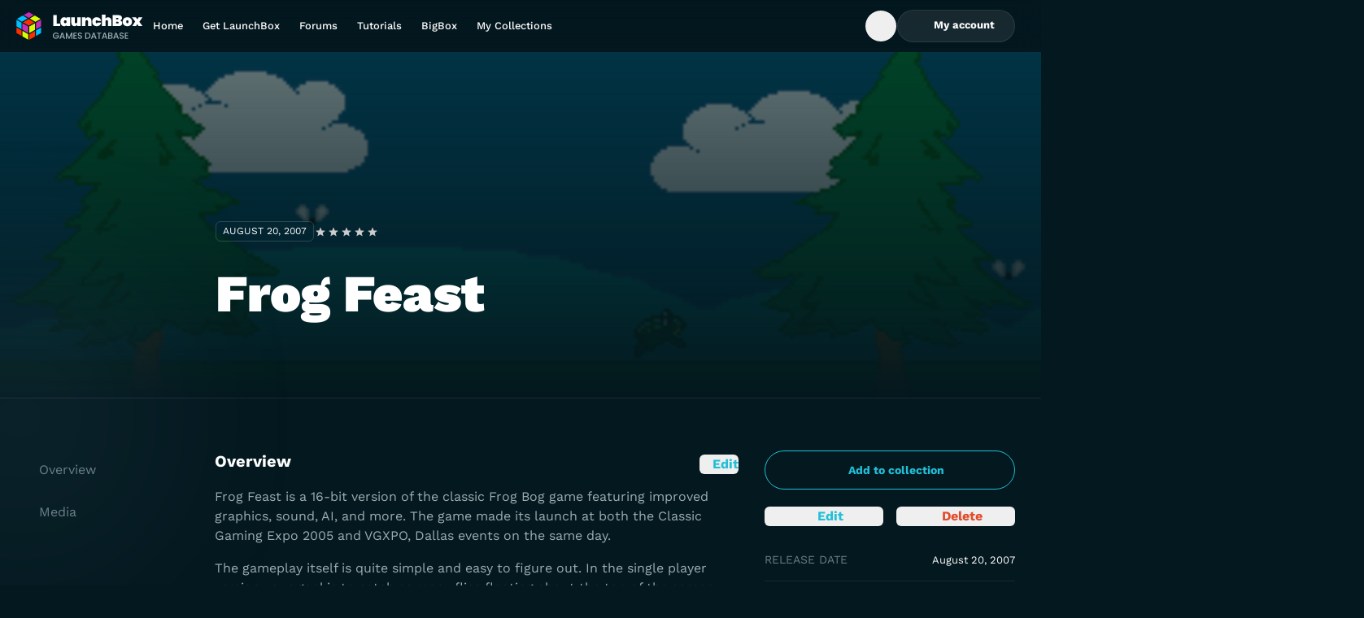

--- FILE ---
content_type: text/html;charset=utf-8
request_url: https://gamesdb.launchbox-app.com/games/details/106795
body_size: 10062
content:
<!DOCTYPE html><html><head><meta charset="utf-8"><meta name="viewport" content="width=device-width, initial-scale=1"><title>Frog Feast - LaunchBox Games Database</title><style>.banner{background:#04181f;border-bottom:0;height:70px;position:relative;width:100%}@media screen and (min-width:768px){.banner{height:68px}}.banner img{height:100%;-o-object-fit:contain;object-fit:contain;-o-object-position:center;object-position:center;width:100%}.banner-link{display:flex;height:100%;justify-content:center;position:relative;width:100%;z-index:1}</style><style>.DropdownMenuContent{max-height:var(--radix-dropdown-menu-content-available-height);width:var(--radix-dropdown-menu-trigger-width)}</style><style>.description[data-v-52ccba5a]{bottom:2.5rem;left:50%;position:absolute;--tw-translate-x:-50%;text-wrap:nowrap;transform:translate(var(--tw-translate-x),var(--tw-translate-y)) rotate(var(--tw-rotate)) skew(var(--tw-skew-x)) skewY(var(--tw-skew-y)) scaleX(var(--tw-scale-x)) scaleY(var(--tw-scale-y));--tw-text-opacity:1;color:rgb(255 255 255/var(--tw-text-opacity,1))}</style><link rel="stylesheet" href="/_nuxt/entry.BOv0KKK2.css" crossorigin><link rel="stylesheet" href="/_nuxt/lb-icon-button.YQUsdUX9.css" crossorigin><link href="https://www.googletagmanager.com/gtm.js?id=G-VXPEGZZ91W" rel="preload" crossorigin="anonymous" referrerpolicy="no-referrer" fetchpriority="low" as="script"><link href="https://connect.facebook.net/en_US/fbevents.js" rel="preload" referrerpolicy="no-referrer" fetchpriority="low" as="script"><link rel="modulepreload" as="script" crossorigin href="/_nuxt/BYklo99b.js"><link rel="modulepreload" as="script" crossorigin href="/_nuxt/U4o3A9e3.js"><link rel="modulepreload" as="script" crossorigin href="/_nuxt/1zc0iOz5.js"><link rel="modulepreload" as="script" crossorigin href="/_nuxt/BuwJNsh_.js"><link rel="modulepreload" as="script" crossorigin href="/_nuxt/DlAUqK2U.js"><link rel="modulepreload" as="script" crossorigin href="/_nuxt/jQ1S11nW.js"><link rel="modulepreload" as="script" crossorigin href="/_nuxt/UHshv8PJ.js"><link rel="preload" as="fetch" fetchpriority="low" crossorigin="anonymous" href="/_nuxt/builds/meta/eb646e18-cd31-4950-a95b-a8ee7f1fdf8d.json"><link rel="icon" sizes="32x32" href="/favicon.ico"><link rel="icon" type="image/svg+xml" href="/favicon.svg"><link rel="manifest" href="/manifest.webmanifest"><meta name="description" content="Frog Feast is a 16-bit version of the classic Frog Bog game featuring improved graphics, sound, AI, and more. The game made its launch at both the Classic Gaming Expo 2005 and VGXPO, Dallas events on the same day.

The gameplay itself is quite simple and easy to figure out. In the single player version your goal is to catch as many flies floating about the top of the screen within the time allowed and to beat the AI's frogs score. In the 2-player version, you do the same but go head-2-head against another player which makes snagging those flies at the last minute, just before your competitor does, a real treat."><script type="module" src="/_nuxt/BYklo99b.js" crossorigin></script></head><body><div id="__nuxt"><!--[--><div></div><div class="grid min-h-screen grid-rows-[auto_1fr_auto] font-display"><!----><header class="sticky left-0 top-0 z-10 flex h-16 w-screen bg-gradient-to-b from-gray-900/5 to-gray-900/0 pr-4 backdrop-blur-md"><div class="container my-auto flex items-center gap-14"><a href="https://gamesdb.launchbox-app.com" rel="noopener noreferrer" class="shrink-0"><img src="/img/logo.svg" alt="LaunchBox Logo" class="w-40"><span class="sr-only"> Back to Home Page </span></a><nav class="lg:block hidden xl:block"><ul class="flex gap-1"><!--[--><li><a href="https://gamesdb.launchbox-app.com" rel="noopener noreferrer" class="block text-nowrap px-3 py-2.5 text-body-sm font-medium leading-tight text-white outline-none hover:text-white/85 xl:px-5">Home</a></li><li><a href="https://www.launchbox-app.com/" rel="noopener noreferrer" class="block text-nowrap px-3 py-2.5 text-body-sm font-medium leading-tight text-white outline-none hover:text-white/85 xl:px-5">Get LaunchBox</a></li><li><a href="https://forums.launchbox-app.com/" rel="noopener noreferrer" class="block text-nowrap px-3 py-2.5 text-body-sm font-medium leading-tight text-white outline-none hover:text-white/85 xl:px-5">Forums</a></li><li><a href="https://www.youtube.com/playlist?list=PL6Hue8Zv6zv6JFZ8zZJfZK3v4dGZ3Zw8E" rel="noopener noreferrer" class="block text-nowrap px-3 py-2.5 text-body-sm font-medium leading-tight text-white outline-none hover:text-white/85 xl:px-5">Tutorials</a></li><li><a href="https://www.launchbox-app.com/big-box" rel="noopener noreferrer" class="block text-nowrap px-3 py-2.5 text-body-sm font-medium leading-tight text-white outline-none hover:text-white/85 xl:px-5">BigBox</a></li><li><a href="https://gamesdb.launchbox-app.com/collection/manage" rel="noopener noreferrer" class="block text-nowrap px-3 py-2.5 text-body-sm font-medium leading-tight text-white outline-none hover:text-white/85 xl:px-5">My Collections</a></li><!--]--></ul></nav><div class="ml-auto inline-flex items-center gap-4"><!--[--><!--[--><form class="relative h-10 overflow-hidden transition-all w-10" type="button" aria-haspopup="dialog" aria-expanded="false" aria-controls data-state="closed"><div class="flex size-full items-center rounded-3xl border transition-colors focus-within:border-cyan-900 focus-within:bg-white/16 border-transparent"><button type="button" class="inline-flex h-full w-10 items-center justify-center rounded-full text-white outline-none transition-colors enabled:hover:bg-white/20 enabled:focus-visible:bg-white/10 enabled:active:bg-white/25"><span class="inline-flex size-4 items-center justify-center"><svg xmlns="http://www.w3.org/2000/svg" fill="none" viewBox="0 0 16 16" class="accent-current" aria-hidden="true"><path fill="currentColor" fill-rule="evenodd" d="M7.333 2a5.333 5.333 0 1 0 3.27 9.547l2.259 2.258a.667.667 0 1 0 .943-.943l-2.258-2.258A5.333 5.333 0 0 0 7.334 2Zm-4 5.333a4 4 0 1 1 8 0 4 4 0 0 1-8 0Z" clip-rule="evenodd"></path></svg></span><span class="sr-only"> Open Search Box </span></button><input type="text" class="h-full flex-1 border-none bg-transparent font-display text-body-md text-white outline-none hidden" value><!----></div></form><!----><!--]--><!--]--><span class="[&amp;&gt;*]:active:pointer-events-none"><!--[--><!--[--><!--[--><!--[--><div id="radix-vue-dropdown-menu-trigger-v-0-0" aria-haspopup="menu" aria-expanded="false" data-state="closed"><!--[--><!--[--><button target="_blank" external="false" class="focus-visible:focus-offset-outline inline-flex items-center justify-center gap-2 text-nowrap disabled:cursor-no-drop border border-white/08 bg-white/08 text-white enabled:hover:border-white/16 enabled:hover:bg-white/16 enabled:active:border-white/24 enabled:active:bg-white/24 disabled:border-white/08 disabled:bg-white/08 disabled:text-white/24 h-10 rounded-full px-6 text-button-sm hidden xl:inline lg:inline"><!--[--><!--[--><!--[--><!--[--><span class="inline-flex size-4 items-center justify-center" data-state="closed" data-grace-area-trigger><svg xmlns="http://www.w3.org/2000/svg" fill="none" viewBox="0 0 16 16" class="accent-current" aria-hidden="true"><path fill="currentColor" fill-rule="evenodd" d="M8 2a3.362 3.362 0 0 0-3.366 3.358A3.362 3.362 0 0 0 8 8.715a3.362 3.362 0 0 0 3.366-3.357A3.362 3.362 0 0 0 8 2ZM6.034 5.358c0-1.084.88-1.962 1.966-1.962 1.086 0 1.966.878 1.966 1.962 0 1.083-.88 1.961-1.966 1.961a1.964 1.964 0 0 1-1.966-1.961Z" clip-rule="evenodd"></path><path fill="currentColor" d="M8 9.647c-1.315 0-2.61.315-3.682.913-1.071.598-1.894 1.464-2.275 2.501a.7.7 0 0 0 1.314.481c.243-.66.8-1.292 1.644-1.763.844-.471 1.899-.736 2.999-.736s2.155.265 2.999.736c.845.471 1.401 1.103 1.644 1.763a.7.7 0 0 0 1.314-.48c-.381-1.038-1.204-1.904-2.275-2.502-1.073-.598-2.367-.913-3.682-.913Z"></path></svg></span><span class="font-display font-bold"><!--[--> My account <!--]--></span><!----><!--]--><!----><!--]--><!--]--><!--]--></button><button type="button" class="size-10 bg-white/10 text-white enabled:hover:bg-white/20 enabled:focus-visible:bg-white/10 enabled:active:bg-white/25 focus-visible:focus-outline inline-flex shrink-0 items-center justify-center rounded-xl outline-none disabled:bg-white/5 disabled:text-dark-400 inline xl:hidden lg:hidden"><span class="inline-flex size-4 items-center justify-center"><svg xmlns="http://www.w3.org/2000/svg" fill="none" viewBox="0 0 16 16" class="accent-current" aria-hidden="true"><path fill="currentColor" fill-rule="evenodd" d="M8 2a3.362 3.362 0 0 0-3.366 3.358A3.362 3.362 0 0 0 8 8.715a3.362 3.362 0 0 0 3.366-3.357A3.362 3.362 0 0 0 8 2ZM6.034 5.358c0-1.084.88-1.962 1.966-1.962 1.086 0 1.966.878 1.966 1.962 0 1.083-.88 1.961-1.966 1.961a1.964 1.964 0 0 1-1.966-1.961Z" clip-rule="evenodd"></path><path fill="currentColor" d="M8 9.647c-1.315 0-2.61.315-3.682.913-1.071.598-1.894 1.464-2.275 2.501a.7.7 0 0 0 1.314.481c.243-.66.8-1.292 1.644-1.763.844-.471 1.899-.736 2.999-.736s2.155.265 2.999.736c.845.471 1.401 1.103 1.644 1.763a.7.7 0 0 0 1.314-.48c-.381-1.038-1.204-1.904-2.275-2.502-1.073-.598-2.367-.913-3.682-.913Z"></path></svg></span><span class="sr-only">Toggle My Account menu</span></button><!--]--><!--]--></div><!----><!--]--><!--]--><!--]--><!--]--></span><button type="button" class="size-10 bg-white/10 text-white enabled:hover:bg-white/20 enabled:focus-visible:bg-white/10 enabled:active:bg-white/25 focus-visible:focus-outline inline-flex shrink-0 items-center justify-center rounded-xl outline-none disabled:bg-white/5 disabled:text-dark-400 xl:hidden lg:hidden"><span class="inline-flex size-4 items-center justify-center"><svg xmlns="http://www.w3.org/2000/svg" fill="none" viewBox="0 0 16 16" class="accent-current" aria-hidden="true"><path fill="currentColor" fill-rule="evenodd" d="M1 3.8c0-.442.418-.8.933-.8h12.134c.515 0 .933.358.933.8 0 .442-.418.8-.933.8H1.933C1.418 4.6 1 4.242 1 3.8ZM1 8c0-.442.418-.8.933-.8h12.134c.515 0 .933.358.933.8 0 .442-.418.8-.933.8H1.933C1.418 8.8 1 8.442 1 8Zm0 4.2c0-.442.418-.8.933-.8h12.134c.515 0 .933.358.933.8 0 .442-.418.8-.933.8H1.933C1.418 13 1 12.642 1 12.2Z" clip-rule="evenodd"></path></svg></span><span class="sr-only">Toggle Games database navigation menu</span></button><!--[--><!----><!--]--></div></div></header><!--[--><main id="view" data-v-52ccba5a><!--[--><div class="relative w-screen border-b border-white/08 bg-hero-overlay" data-v-52ccba5a><img class="absolute inset-0 z-[-1] size-full object-cover object-top uppercase opacity-40" src="https://images.launchbox-app.com//f608808a-9a27-4e73-a998-cc10aba4e306.png" alt="Illustration of Frog Feast" data-v-52ccba5a><div class="container pt-36 md:pt-48 lg:pl-[265px] lg:pt-52" data-v-52ccba5a><div class="flex flex-col items-start gap-4 sm:flex-row sm:items-center" data-v-52ccba5a><time class="inline-flex rounded-md border border-solid border-white/16 px-2 py-1 text-body-xs uppercase text-white" datetime="August 20, 2007" data-v-52ccba5a><!--[-->August 20, 2007<!--]--></time><span class="[&amp;&gt;*]:active:pointer-events-none" data-v-52ccba5a><!--[--><!--[--><!--[--><!--[--><fieldset style="width:5em;" class="group relative z-0 h-4 border-none bg-[url(&#39;/img/rating/star-gray.svg&#39;)] bg-[length:1em_auto] bg-repeat-x p-0" data-state="closed" data-grace-area-trigger data-v-52ccba5a><div style="width:2.227272727272727em;" class="bg-[url(&#39;/img/rating/star-blue.svg&#39;)] pointer-events-none absolute inset-0 bg-[length:1em_auto] bg-repeat-x group-hover:hidden"></div><!--[--><input class="checked:bg-[url(&#39;/img/rating/star-blue.svg&#39;)] absolute left-0 top-0 m-0 h-4 appearance-none bg-[length:1em_auto] bg-repeat-x hover:!bg-[url(&#39;/img/rating/star-green.svg&#39;)] focus:outline-none group-hover:checked:bg-[url(&#39;/img/rating/star-green.svg&#39;)] [&amp;:hover_~_input]:!bg-[url(&#39;/img/rating/star-gray.svg&#39;)]" name="Game rating of Frog Feast" type="radio" value="0.5" style="z-index:10;width:0.5em;"><input class="checked:bg-[url(&#39;/img/rating/star-blue.svg&#39;)] absolute left-0 top-0 m-0 h-4 appearance-none bg-[length:1em_auto] bg-repeat-x hover:!bg-[url(&#39;/img/rating/star-green.svg&#39;)] focus:outline-none group-hover:checked:bg-[url(&#39;/img/rating/star-green.svg&#39;)] [&amp;:hover_~_input]:!bg-[url(&#39;/img/rating/star-gray.svg&#39;)]" name="Game rating of Frog Feast" type="radio" value="1" style="z-index:9;width:1em;"><input class="checked:bg-[url(&#39;/img/rating/star-blue.svg&#39;)] absolute left-0 top-0 m-0 h-4 appearance-none bg-[length:1em_auto] bg-repeat-x hover:!bg-[url(&#39;/img/rating/star-green.svg&#39;)] focus:outline-none group-hover:checked:bg-[url(&#39;/img/rating/star-green.svg&#39;)] [&amp;:hover_~_input]:!bg-[url(&#39;/img/rating/star-gray.svg&#39;)]" name="Game rating of Frog Feast" type="radio" value="1.5" style="z-index:8;width:1.5em;"><input class="checked:bg-[url(&#39;/img/rating/star-blue.svg&#39;)] absolute left-0 top-0 m-0 h-4 appearance-none bg-[length:1em_auto] bg-repeat-x hover:!bg-[url(&#39;/img/rating/star-green.svg&#39;)] focus:outline-none group-hover:checked:bg-[url(&#39;/img/rating/star-green.svg&#39;)] [&amp;:hover_~_input]:!bg-[url(&#39;/img/rating/star-gray.svg&#39;)]" name="Game rating of Frog Feast" type="radio" value="2" style="z-index:7;width:2em;"><input class="checked:bg-[url(&#39;/img/rating/star-blue.svg&#39;)] absolute left-0 top-0 m-0 h-4 appearance-none bg-[length:1em_auto] bg-repeat-x hover:!bg-[url(&#39;/img/rating/star-green.svg&#39;)] focus:outline-none group-hover:checked:bg-[url(&#39;/img/rating/star-green.svg&#39;)] [&amp;:hover_~_input]:!bg-[url(&#39;/img/rating/star-gray.svg&#39;)]" name="Game rating of Frog Feast" type="radio" value="2.5" style="z-index:6;width:2.5em;"><input class="checked:bg-[url(&#39;/img/rating/star-blue.svg&#39;)] absolute left-0 top-0 m-0 h-4 appearance-none bg-[length:1em_auto] bg-repeat-x hover:!bg-[url(&#39;/img/rating/star-green.svg&#39;)] focus:outline-none group-hover:checked:bg-[url(&#39;/img/rating/star-green.svg&#39;)] [&amp;:hover_~_input]:!bg-[url(&#39;/img/rating/star-gray.svg&#39;)]" name="Game rating of Frog Feast" type="radio" value="3" style="z-index:5;width:3em;"><input class="checked:bg-[url(&#39;/img/rating/star-blue.svg&#39;)] absolute left-0 top-0 m-0 h-4 appearance-none bg-[length:1em_auto] bg-repeat-x hover:!bg-[url(&#39;/img/rating/star-green.svg&#39;)] focus:outline-none group-hover:checked:bg-[url(&#39;/img/rating/star-green.svg&#39;)] [&amp;:hover_~_input]:!bg-[url(&#39;/img/rating/star-gray.svg&#39;)]" name="Game rating of Frog Feast" type="radio" value="3.5" style="z-index:4;width:3.5em;"><input class="checked:bg-[url(&#39;/img/rating/star-blue.svg&#39;)] absolute left-0 top-0 m-0 h-4 appearance-none bg-[length:1em_auto] bg-repeat-x hover:!bg-[url(&#39;/img/rating/star-green.svg&#39;)] focus:outline-none group-hover:checked:bg-[url(&#39;/img/rating/star-green.svg&#39;)] [&amp;:hover_~_input]:!bg-[url(&#39;/img/rating/star-gray.svg&#39;)]" name="Game rating of Frog Feast" type="radio" value="4" style="z-index:3;width:4em;"><input class="checked:bg-[url(&#39;/img/rating/star-blue.svg&#39;)] absolute left-0 top-0 m-0 h-4 appearance-none bg-[length:1em_auto] bg-repeat-x hover:!bg-[url(&#39;/img/rating/star-green.svg&#39;)] focus:outline-none group-hover:checked:bg-[url(&#39;/img/rating/star-green.svg&#39;)] [&amp;:hover_~_input]:!bg-[url(&#39;/img/rating/star-gray.svg&#39;)]" name="Game rating of Frog Feast" type="radio" value="4.5" style="z-index:2;width:4.5em;"><input class="checked:bg-[url(&#39;/img/rating/star-blue.svg&#39;)] absolute left-0 top-0 m-0 h-4 appearance-none bg-[length:1em_auto] bg-repeat-x hover:!bg-[url(&#39;/img/rating/star-green.svg&#39;)] focus:outline-none group-hover:checked:bg-[url(&#39;/img/rating/star-green.svg&#39;)] [&amp;:hover_~_input]:!bg-[url(&#39;/img/rating/star-gray.svg&#39;)]" name="Game rating of Frog Feast" type="radio" value="5" style="z-index:1;width:5em;"><!--]--></fieldset><!----><!--]--><!--]--><!--]--><!--]--></span></div><h1 class="my-8 w-full max-w-[592px] text-heading-md font-black text-white md:mb-16 md:text-heading-lg lg:mb-24 lg:text-heading-xl" data-v-52ccba5a>Frog Feast</h1></div></div><div class="game-details-single-layout tab-content md:game-details-two-columns-layout lg:game-details-three-columns-layout container relative grid grid-cols-1 gap-8 py-8 pl-4 pr-8 sm:py-8 md:py-16 lg:grid-cols-[216px_1fr_308px] xl:pr-4" data-v-52ccba5a><aside data-v-52ccba5a><div class="game-details-sidebar grid grid-cols-2 content-start gap-4" data-v-52ccba5a><!----><span class="[&amp;&gt;*]:active:pointer-events-none col-span-2" data-v-52ccba5a><!--[--><!--[--><!--[--><!--[--><div id="radix-vue-dropdown-menu-trigger-v-0-4-1" aria-haspopup="menu" aria-expanded="false" data-state="closed"><!--[--><!--[--><button target="_blank" external="false" class="focus-visible:focus-offset-outline inline-flex items-center justify-center gap-2 text-nowrap disabled:cursor-no-drop border border-cyan-900 bg-transparent text-cyan-900 enabled:hover:bg-cyan-400 enabled:active:bg-cyan-500 disabled:border-cyan-600 disabled:text-cyan-600 h-12 rounded-full px-6 text-button-md w-full" data-v-52ccba5a><!--[--><!--[--><!--[--><!--[--><span class="inline-flex size-4 items-center justify-center" data-state="closed" data-grace-area-trigger><svg xmlns="http://www.w3.org/2000/svg" fill="none" viewBox="0 0 16 16" class="accent-current" aria-hidden="true"><path fill="currentColor" fill-rule="evenodd" d="M8 13.6A5.6 5.6 0 1 0 8 2.4a5.6 5.6 0 0 0 0 11.2ZM8 15A7 7 0 1 0 8 1a7 7 0 0 0 0 14Z" clip-rule="evenodd"></path><path fill="currentColor" fill-rule="evenodd" d="M8 5a.7.7 0 0 1 .7.7v1.6h1.6a.7.7 0 1 1 0 1.4H8.7v1.6a.7.7 0 0 1-1.4 0V8.7H5.7a.7.7 0 1 1 0-1.4h1.6V5.7A.7.7 0 0 1 8 5Z" clip-rule="evenodd"></path></svg></span><span class="font-display font-bold"><!--[-->Add to collection<!--]--></span><!----><!--]--><!----><!--]--><!--]--><!--]--></button><!--]--><!--]--></div><!----><!--]--><!--]--><!--]--><!--]--></span><span class="[&amp;&gt;*]:active:pointer-events-none" data-v-52ccba5a><!--[--><!--[--><button external="false" class="focus-visible:focus-offset-outline inline-flex items-center justify-center gap-2 rounded-md w-full text-center text-cyan-900 enabled:hover:text-cyan-800 enabled:active:text-cyan-900 w-full" data-v-52ccba5a><span class="inline-flex size-4 items-center justify-center"><svg xmlns="http://www.w3.org/2000/svg" fill="none" viewBox="0 0 16 16" class="accent-current" aria-hidden="true"><path fill="currentColor" fill-rule="evenodd" d="M9.019 2.604a2.063 2.063 0 0 1 2.918 0l1.459 1.46a2.063 2.063 0 0 1 0 2.917l-6.08 6.079c-.315.316-.724.52-1.166.584l-2.383.34a1.547 1.547 0 0 1-1.751-1.75l.34-2.384c.064-.442.268-.851.584-1.167l6.079-6.079Zm-.553 2.533L3.93 9.673a.663.663 0 0 0-.188.375l-.34 2.383c-.014.098.07.181.167.167l2.383-.34a.663.663 0 0 0 .375-.188l4.536-4.536-2.397-2.397Z" clip-rule="evenodd"></path></svg></span><span class="font-display font-bold"><!--[--> Edit <!--]--></span><!----></button><!--]--><!--]--></span><span class="[&amp;&gt;*]:active:pointer-events-none" data-v-52ccba5a><!--[--><!--[--><button external="false" class="focus-visible:focus-offset-outline inline-flex items-center justify-center gap-2 rounded-md w-full text-center text-red-700 enabled:hover:text-red-600 enabled:active:text-red-500" data-v-52ccba5a><span class="inline-flex size-4 items-center justify-center"><svg xmlns="http://www.w3.org/2000/svg" fill="none" viewBox="0 0 17 16" class="accent-current" aria-hidden="true"><path fill="currentColor" d="M7.494 2c-.708 0-1.378.312-1.831.853a.697.697 0 0 0 .09.985.707.707 0 0 0 .993-.09.976.976 0 0 1 .748-.349h2.012c.29 0 .563.128.748.349a.707.707 0 0 0 .992.09.697.697 0 0 0 .091-.985A2.388 2.388 0 0 0 9.507 2H7.493ZM3 5.75A.75.75 0 0 1 3.75 5h9.5a.75.75 0 0 1 0 1.5h-.344l-1.1 5.869A2 2 0 0 1 9.84 14H7.16a2 2 0 0 1-1.966-1.631L4.094 6.5H3.75A.75.75 0 0 1 3 5.75Z"></path></svg></span><span class="font-display font-bold"><!--[--> Delete <!--]--></span><!----></button><!--[--><!--[--><!--[--><!--[--><!--]--><!----><!--]--><!--]--><!--]--><!--]--><!--]--></span><!--[--><!----><!--]--><dl class="col-span-2" data-v-52ccba5a><div class="flex items-center justify-between gap-1 border-t border-dark-700 py-4 text-body-md first:border-none" data-v-52ccba5a><dt class="uppercase text-dark-200" data-v-52ccba5a>Release Date</dt><dd class="text-right text-white" data-v-52ccba5a><span class="text-body-sm" data-v-52ccba5a><!--[--><time datetime="August 20, 2007" data-v-52ccba5a>August 20, 2007</time><!--]--></span></dd></div><div class="flex items-center justify-between gap-1 border-t border-dark-700 py-4 text-body-md first:border-none" data-v-52ccba5a><dt class="uppercase text-dark-200" data-v-52ccba5a>Game Type</dt><dd class="text-right text-white" data-v-52ccba5a><span class="text-body-sm" data-v-52ccba5a><!--[--><!--[-->Homebrew<!--]--><!--]--></span></dd></div><div class="flex items-center justify-between gap-1 border-t border-dark-700 py-4 text-body-md first:border-none" data-v-52ccba5a><dt class="uppercase text-dark-200" data-v-52ccba5a>Max Players</dt><dd class="text-right text-white" data-v-52ccba5a><span class="text-body-sm" data-v-52ccba5a><!--[--><!--[-->2<!--]--><!--]--></span></dd></div><div class="flex items-center justify-between gap-1 border-t border-dark-700 py-4 text-body-md first:border-none" data-v-52ccba5a><dt class="uppercase text-dark-200" data-v-52ccba5a>Cooperative</dt><dd class="text-right text-white" data-v-52ccba5a>No</dd></div><div class="flex items-center justify-between gap-1 border-t border-dark-700 py-4 text-body-md first:border-none" data-v-52ccba5a><dt class="uppercase text-dark-200" data-v-52ccba5a>ESRB</dt><dd class="text-right text-white" data-v-52ccba5a><span class="text-body-sm" data-v-52ccba5a><!--[--><!--[-->Not Rated<!--]--><!--]--></span></dd></div><div class="flex items-center justify-between gap-1 border-t border-dark-700 py-4 text-body-md first:border-none" data-v-52ccba5a><dt class="uppercase text-dark-200 pr-5" data-v-52ccba5a>Platform</dt><dd class="text-right text-white" data-v-52ccba5a>Atari Jaguar</dd></div></dl><button target="_blank" external="false" class="focus-visible:focus-offset-outline inline-flex items-center justify-center gap-2 text-nowrap disabled:cursor-no-drop border border-white/08 bg-white/08 text-white enabled:hover:border-white/16 enabled:hover:bg-white/16 enabled:active:border-white/24 enabled:active:bg-white/24 disabled:border-white/08 disabled:bg-white/08 disabled:text-white/24 h-12 rounded-full px-6 text-button-md col-span-2" data-v-52ccba5a><!--[--><!--[--><!--[--><!--[--><span class="inline-flex size-4 items-center justify-center" data-state="closed" data-grace-area-trigger><svg xmlns="http://www.w3.org/2000/svg" fill="none" viewBox="0 0 17 16" class="accent-current" aria-hidden="true"><path fill="currentColor" d="M12.755 10.482c-.454 0-.86.18-1.171.464l-5.552-2.5c.03-.139.054-.277.054-.422 0-.144-.024-.283-.054-.421l4.456-2.476c.323.3.747.488 1.219.488.992 0 1.793-.808 1.793-1.808S12.7 2 11.707 2c-.992 0-1.793.807-1.793 1.807 0 .145.024.283.054.422L5.512 6.705a1.777 1.777 0 0 0-1.22-.488c-.991 0-1.792.807-1.792 1.807 0 1 .8 1.807 1.793 1.807.472 0 .896-.186 1.219-.487l5.546 2.506c-.03.126-.048.259-.048.391 0 .97.783 1.76 1.745 1.76.962 0 1.745-.79 1.745-1.76s-.783-1.759-1.745-1.759Z"></path></svg></span><span class="font-display font-bold"><!--[--> Share <!--]--></span><!----><!--]--><!----><!--]--><!--]--><!--]--></button></div></aside><section class="game-details-content grid gap-8 md:gap-20" data-v-52ccba5a><article data-v-52ccba5a><div class="flex items-start justify-between" data-v-52ccba5a><h2 id="overview" class="relative text-heading-xs font-bold text-white" data-v-52ccba5a> Overview </h2><span class="[&amp;&gt;*]:active:pointer-events-none" data-v-52ccba5a><!--[--><!--[--><button external="false" class="focus-visible:focus-offset-outline inline-flex items-center justify-center gap-2 rounded-md text-cyan-900 enabled:hover:text-cyan-800 enabled:active:text-cyan-900" data-v-52ccba5a><span class="inline-flex size-4 items-center justify-center"><svg xmlns="http://www.w3.org/2000/svg" fill="none" viewBox="0 0 16 16" class="accent-current" aria-hidden="true"><path fill="currentColor" fill-rule="evenodd" d="M9.019 2.604a2.063 2.063 0 0 1 2.918 0l1.459 1.46a2.063 2.063 0 0 1 0 2.917l-6.08 6.079c-.315.316-.724.52-1.166.584l-2.383.34a1.547 1.547 0 0 1-1.751-1.75l.34-2.384c.064-.442.268-.851.584-1.167l6.079-6.079Zm-.553 2.533L3.93 9.673a.663.663 0 0 0-.188.375l-.34 2.383c-.014.098.07.181.167.167l2.383-.34a.663.663 0 0 0 .375-.188l4.536-4.536-2.397-2.397Z" clip-rule="evenodd"></path></svg></span><span class="font-display font-bold"><!--[--> Edit <!--]--></span><!----></button><!--]--><!--]--></span></div><span class="text-body-sm" data-v-52ccba5a><!--[--><!--[--><p class="mt-4 text-body-lg text-dark-100" data-v-52ccba5a>Frog Feast is a 16-bit version of the classic Frog Bog game featuring improved graphics, sound, AI, and more. The game made its launch at both the Classic Gaming Expo 2005 and VGXPO, Dallas events on the same day.</p><p class="mt-4 text-body-lg text-dark-100" data-v-52ccba5a></p><p class="mt-4 text-body-lg text-dark-100" data-v-52ccba5a>The gameplay itself is quite simple and easy to figure out. In the single player version your goal is to catch as many flies floating about the top of the screen within the time allowed and to beat the AI&#39;s frogs score. In the 2-player version, you do the same but go head-2-head against another player which makes snagging those flies at the last minute, just before your competitor does, a real treat.</p><!--]--><!--]--></span><dl class="mt-8 grid gap-8 md:grid-cols-2" data-v-52ccba5a><div data-v-52ccba5a><dt class="text-body-md uppercase text-dark-200" data-v-52ccba5a>Developers</dt><dd class="mt-4" data-v-52ccba5a><!--[--><span class="text-white [&amp;:not(:last-child)]:after:content-[&#39;,_&#39;]" data-v-52ccba5a><a href="https://gamesdb.launchbox-app.com/developers/games/4625-RasterSoft" rel="noopener noreferrer" target="_blank" class="text-body-lg text-white underline hover:no-underline" data-v-52ccba5a>RasterSoft</a></span><!--]--></dd></div><div data-v-52ccba5a><dt class="text-body-md uppercase text-dark-200" data-v-52ccba5a>Publishers</dt><dd class="mt-4" data-v-52ccba5a><!--[--><span class="text-white [&amp;:not(:last-child)]:after:content-[&#39;,_&#39;]" data-v-52ccba5a><a href="https://gamesdb.launchbox-app.com/publishers/games/2366-OlderGames" rel="noopener noreferrer" target="_blank" class="text-body-lg text-white underline hover:no-underline" data-v-52ccba5a>OlderGames</a></span><!--]--></dd></div><div data-v-52ccba5a><dt class="text-body-md uppercase text-dark-200" data-v-52ccba5a>Platform</dt><dd class="mt-4" data-v-52ccba5a><span class="text-white [&amp;:not(:last-child)]:after:content-[&#39;,_&#39;]" data-v-52ccba5a><a href="https://gamesdb.launchbox-app.com/platforms/games/9-Atari-Jaguar" rel="noopener noreferrer" target="_blank" class="text-body-lg text-white underline hover:no-underline" data-v-52ccba5a>Atari Jaguar</a></span></dd></div><div data-v-52ccba5a><dt class="text-body-md uppercase text-dark-200" data-v-52ccba5a>Genre</dt><dd class="mt-4" data-v-52ccba5a><!--[--><span class="text-white [&amp;:not(:last-child)]:after:content-[&#39;,_&#39;]" data-v-52ccba5a><a href="https://gamesdb.launchbox-app.com/genres/games/1-Action" rel="noopener noreferrer" target="_blank" class="text-body-lg text-white underline hover:no-underline [&amp;:not(:last-child)]:after:content-[&#39;,&#39;]" data-v-52ccba5a>Action</a></span><!--]--></dd></div><div class="col-span-2" data-v-52ccba5a><dt class="text-body-md uppercase text-dark-200" data-v-52ccba5a> Alternate Names </dt><dd class="mt-4" data-v-52ccba5a><span class="text-body-sm" data-v-52ccba5a><!--[--><span class="text-dark-200/50">No information available</span><!--]--></span></dd></div><div class="md:col-span-2" data-v-52ccba5a><dt class="text-body-md uppercase text-dark-200" data-v-52ccba5a>Wikipedia</dt><dd class="mt-4 break-all text-body-lg text-white" data-v-52ccba5a><span class="text-body-sm" data-v-52ccba5a><!--[--><span class="text-dark-200/50">No information available</span><!--]--></span></dd></div><div class="md:col-span-2" data-v-52ccba5a><dt class="text-body-md uppercase text-dark-200" data-v-52ccba5a>Video</dt><dd class="mt-4 break-all text-body-lg text-white" data-v-52ccba5a><span class="text-body-sm" data-v-52ccba5a><!--[--><span class="text-dark-200/50">No information available</span><!--]--></span></dd></div></dl></article><article data-v-52ccba5a><div class="flex items-start justify-between" data-v-52ccba5a><h2 id="media" class="relative text-heading-xs font-bold text-white" data-v-52ccba5a> Media </h2><span class="[&amp;&gt;*]:active:pointer-events-none" data-v-52ccba5a><!--[--><!--[--><button external="false" class="focus-visible:focus-offset-outline inline-flex items-center justify-center gap-2 rounded-md text-cyan-900 enabled:hover:text-cyan-800 enabled:active:text-cyan-900" data-v-52ccba5a><span class="inline-flex size-4 items-center justify-center"><svg xmlns="http://www.w3.org/2000/svg" fill="none" viewBox="0 0 16 16" class="accent-current" aria-hidden="true"><path fill="currentColor" fill-rule="evenodd" d="M8 13.6A5.6 5.6 0 1 0 8 2.4a5.6 5.6 0 0 0 0 11.2ZM8 15A7 7 0 1 0 8 1a7 7 0 0 0 0 14Z" clip-rule="evenodd"></path><path fill="currentColor" fill-rule="evenodd" d="M8 5a.7.7 0 0 1 .7.7v1.6h1.6a.7.7 0 1 1 0 1.4H8.7v1.6a.7.7 0 0 1-1.4 0V8.7H5.7a.7.7 0 1 1 0-1.4h1.6V5.7A.7.7 0 0 1 8 5Z" clip-rule="evenodd"></path></svg></span><span class="font-display font-bold"><!--[--> Manage images <!--]--></span><!----></button><!--]--><!--]--></span></div><!--[--><article data-v-52ccba5a><h3 class="mt-8 text-body-md uppercase text-dark-100" data-v-52ccba5a>Box - 3D</h3><div class="mt-6 columns-1 gap-3 space-y-3 sm:columns-2 lg:columns-3 lg:gap-4 lg:space-y-4" data-v-52ccba5a><!--[--><div class="group relative block cursor-pointer overflow-hidden rounded" data-v-52ccba5a><img src="https://images.launchbox-app.com//947b5d20-79b9-423e-8ce8-2354de331898.png" class="m-auto object-cover object-center" alt="Frog Feast - Box - 3D (North America) - 325x600" loading="lazy" data-v-52ccba5a><div class="absolute inset-0 flex items-end bg-dark-900/50 opacity-0 transition-opacity group-hover:opacity-100" data-v-52ccba5a><div class="absolute left-1/2 top-1/2 flex size-10 -translate-x-1/2 -translate-y-1/2 items-center justify-center rounded-full bg-white/20 text-white" data-v-52ccba5a><span class="inline-flex size-4 items-center justify-center" data-v-52ccba5a><svg xmlns="http://www.w3.org/2000/svg" fill="none" viewBox="0 0 16 16" class="accent-current" aria-hidden="true"><path fill="currentColor" d="M3 3.429C3 3.192 3.192 3 3.429 3H8.57c.381 0 .573.462.303.732L3.732 8.874A.429.429 0 0 1 3 8.57V3.429ZM7.43 13a.429.429 0 0 1-.304-.732l5.142-5.142A.429.429 0 0 1 13 7.43v5.143a.429.429 0 0 1-.428.428H7.429Z"></path></svg></span></div><span class="text-body-md text-white" data-v-52ccba5a>North America -  </span><span class="text-body-md text-white" data-v-52ccba5a>325 x 600</span></div></div><!--]--></div></article><article data-v-52ccba5a><h3 class="mt-8 text-body-md uppercase text-dark-100" data-v-52ccba5a>Box - Back</h3><div class="mt-6 columns-1 gap-3 space-y-3 sm:columns-2 lg:columns-3 lg:gap-4 lg:space-y-4" data-v-52ccba5a><!--[--><div class="group relative block cursor-pointer overflow-hidden rounded" data-v-52ccba5a><img src="https://images.launchbox-app.com//7cd4a14a-a0db-4d0f-992e-2d4d0dd57cd4.jpg" class="m-auto object-cover object-center" alt="Frog Feast - Box - Back (World) - 800x1135" loading="lazy" data-v-52ccba5a><div class="absolute inset-0 flex items-end bg-dark-900/50 opacity-0 transition-opacity group-hover:opacity-100" data-v-52ccba5a><div class="absolute left-1/2 top-1/2 flex size-10 -translate-x-1/2 -translate-y-1/2 items-center justify-center rounded-full bg-white/20 text-white" data-v-52ccba5a><span class="inline-flex size-4 items-center justify-center" data-v-52ccba5a><svg xmlns="http://www.w3.org/2000/svg" fill="none" viewBox="0 0 16 16" class="accent-current" aria-hidden="true"><path fill="currentColor" d="M3 3.429C3 3.192 3.192 3 3.429 3H8.57c.381 0 .573.462.303.732L3.732 8.874A.429.429 0 0 1 3 8.57V3.429ZM7.43 13a.429.429 0 0 1-.304-.732l5.142-5.142A.429.429 0 0 1 13 7.43v5.143a.429.429 0 0 1-.428.428H7.429Z"></path></svg></span></div><span class="text-body-md text-white" data-v-52ccba5a>World -  </span><span class="text-body-md text-white" data-v-52ccba5a>800 x 1135</span></div></div><!--]--></div></article><article data-v-52ccba5a><h3 class="mt-8 text-body-md uppercase text-dark-100" data-v-52ccba5a>Box - Front</h3><div class="mt-6 columns-1 gap-3 space-y-3 sm:columns-2 lg:columns-3 lg:gap-4 lg:space-y-4" data-v-52ccba5a><!--[--><div class="group relative block cursor-pointer overflow-hidden rounded" data-v-52ccba5a><img src="https://images.launchbox-app.com//94c0a87f-580b-4bc8-9920-c983f0dd0f51.jpg" class="m-auto object-cover object-center" alt="Frog Feast - Box - Front (World) - 800x1135" loading="lazy" data-v-52ccba5a><div class="absolute inset-0 flex items-end bg-dark-900/50 opacity-0 transition-opacity group-hover:opacity-100" data-v-52ccba5a><div class="absolute left-1/2 top-1/2 flex size-10 -translate-x-1/2 -translate-y-1/2 items-center justify-center rounded-full bg-white/20 text-white" data-v-52ccba5a><span class="inline-flex size-4 items-center justify-center" data-v-52ccba5a><svg xmlns="http://www.w3.org/2000/svg" fill="none" viewBox="0 0 16 16" class="accent-current" aria-hidden="true"><path fill="currentColor" d="M3 3.429C3 3.192 3.192 3 3.429 3H8.57c.381 0 .573.462.303.732L3.732 8.874A.429.429 0 0 1 3 8.57V3.429ZM7.43 13a.429.429 0 0 1-.304-.732l5.142-5.142A.429.429 0 0 1 13 7.43v5.143a.429.429 0 0 1-.428.428H7.429Z"></path></svg></span></div><span class="text-body-md text-white" data-v-52ccba5a>World -  </span><span class="text-body-md text-white" data-v-52ccba5a>800 x 1135</span></div></div><!--]--></div></article><article data-v-52ccba5a><h3 class="mt-8 text-body-md uppercase text-dark-100" data-v-52ccba5a>Cart - Front</h3><div class="mt-6 columns-1 gap-3 space-y-3 sm:columns-2 lg:columns-3 lg:gap-4 lg:space-y-4" data-v-52ccba5a><!--[--><div class="group relative block cursor-pointer overflow-hidden rounded" data-v-52ccba5a><img src="https://images.launchbox-app.com//20a735a4-8411-4348-9f23-6d99bca0306a.png" class="m-auto object-cover object-center" alt="Frog Feast - Cart - Front (North America) - 600x503" loading="lazy" data-v-52ccba5a><div class="absolute inset-0 flex items-end bg-dark-900/50 opacity-0 transition-opacity group-hover:opacity-100" data-v-52ccba5a><div class="absolute left-1/2 top-1/2 flex size-10 -translate-x-1/2 -translate-y-1/2 items-center justify-center rounded-full bg-white/20 text-white" data-v-52ccba5a><span class="inline-flex size-4 items-center justify-center" data-v-52ccba5a><svg xmlns="http://www.w3.org/2000/svg" fill="none" viewBox="0 0 16 16" class="accent-current" aria-hidden="true"><path fill="currentColor" d="M3 3.429C3 3.192 3.192 3 3.429 3H8.57c.381 0 .573.462.303.732L3.732 8.874A.429.429 0 0 1 3 8.57V3.429ZM7.43 13a.429.429 0 0 1-.304-.732l5.142-5.142A.429.429 0 0 1 13 7.43v5.143a.429.429 0 0 1-.428.428H7.429Z"></path></svg></span></div><span class="text-body-md text-white" data-v-52ccba5a>North America -  </span><span class="text-body-md text-white" data-v-52ccba5a>600 x 503</span></div></div><!--]--></div></article><article data-v-52ccba5a><h3 class="mt-8 text-body-md uppercase text-dark-100" data-v-52ccba5a>Clear Logo</h3><div class="mt-6 columns-1 gap-3 space-y-3 sm:columns-2 lg:columns-3 lg:gap-4 lg:space-y-4" data-v-52ccba5a><!--[--><div class="group relative block cursor-pointer overflow-hidden rounded" data-v-52ccba5a><img src="https://images.launchbox-app.com//e44d88c6-a431-4372-823c-aa760416418f.png" class="m-auto object-cover object-center" alt="Frog Feast - Clear Logo (null) - 400x80" loading="lazy" data-v-52ccba5a><div class="absolute inset-0 flex items-end bg-dark-900/50 opacity-0 transition-opacity group-hover:opacity-100" data-v-52ccba5a><div class="absolute left-1/2 top-1/2 flex size-10 -translate-x-1/2 -translate-y-1/2 items-center justify-center rounded-full bg-white/20 text-white" data-v-52ccba5a><span class="inline-flex size-4 items-center justify-center" data-v-52ccba5a><svg xmlns="http://www.w3.org/2000/svg" fill="none" viewBox="0 0 16 16" class="accent-current" aria-hidden="true"><path fill="currentColor" d="M3 3.429C3 3.192 3.192 3 3.429 3H8.57c.381 0 .573.462.303.732L3.732 8.874A.429.429 0 0 1 3 8.57V3.429ZM7.43 13a.429.429 0 0 1-.304-.732l5.142-5.142A.429.429 0 0 1 13 7.43v5.143a.429.429 0 0 1-.428.428H7.429Z"></path></svg></span></div><!----><span class="text-body-md text-white" data-v-52ccba5a>400 x 80</span></div></div><div class="group relative block cursor-pointer overflow-hidden rounded" data-v-52ccba5a><img src="https://images.launchbox-app.com//a72ee478-b713-4996-9e96-198998112d72.png" class="m-auto object-cover object-center" alt="Frog Feast - Clear Logo (World) - 600x266" loading="lazy" data-v-52ccba5a><div class="absolute inset-0 flex items-end bg-dark-900/50 opacity-0 transition-opacity group-hover:opacity-100" data-v-52ccba5a><div class="absolute left-1/2 top-1/2 flex size-10 -translate-x-1/2 -translate-y-1/2 items-center justify-center rounded-full bg-white/20 text-white" data-v-52ccba5a><span class="inline-flex size-4 items-center justify-center" data-v-52ccba5a><svg xmlns="http://www.w3.org/2000/svg" fill="none" viewBox="0 0 16 16" class="accent-current" aria-hidden="true"><path fill="currentColor" d="M3 3.429C3 3.192 3.192 3 3.429 3H8.57c.381 0 .573.462.303.732L3.732 8.874A.429.429 0 0 1 3 8.57V3.429ZM7.43 13a.429.429 0 0 1-.304-.732l5.142-5.142A.429.429 0 0 1 13 7.43v5.143a.429.429 0 0 1-.428.428H7.429Z"></path></svg></span></div><span class="text-body-md text-white" data-v-52ccba5a>World -  </span><span class="text-body-md text-white" data-v-52ccba5a>600 x 266</span></div></div><!--]--></div></article><article data-v-52ccba5a><h3 class="mt-8 text-body-md uppercase text-dark-100" data-v-52ccba5a>Screenshot - Game Title</h3><div class="mt-6 columns-1 gap-3 space-y-3 sm:columns-2 lg:columns-3 lg:gap-4 lg:space-y-4" data-v-52ccba5a><!--[--><div class="group relative block cursor-pointer overflow-hidden rounded" data-v-52ccba5a><img src="https://images.launchbox-app.com//13cbd866-9e75-4cd1-b445-5d94d93178a2.png" class="m-auto object-cover object-center" alt="Frog Feast - Screenshot - Game Title (World) - 320x224" loading="lazy" data-v-52ccba5a><div class="absolute inset-0 flex items-end bg-dark-900/50 opacity-0 transition-opacity group-hover:opacity-100" data-v-52ccba5a><div class="absolute left-1/2 top-1/2 flex size-10 -translate-x-1/2 -translate-y-1/2 items-center justify-center rounded-full bg-white/20 text-white" data-v-52ccba5a><span class="inline-flex size-4 items-center justify-center" data-v-52ccba5a><svg xmlns="http://www.w3.org/2000/svg" fill="none" viewBox="0 0 16 16" class="accent-current" aria-hidden="true"><path fill="currentColor" d="M3 3.429C3 3.192 3.192 3 3.429 3H8.57c.381 0 .573.462.303.732L3.732 8.874A.429.429 0 0 1 3 8.57V3.429ZM7.43 13a.429.429 0 0 1-.304-.732l5.142-5.142A.429.429 0 0 1 13 7.43v5.143a.429.429 0 0 1-.428.428H7.429Z"></path></svg></span></div><span class="text-body-md text-white" data-v-52ccba5a>World -  </span><span class="text-body-md text-white" data-v-52ccba5a>320 x 224</span></div></div><!--]--></div></article><article data-v-52ccba5a><h3 class="mt-8 text-body-md uppercase text-dark-100" data-v-52ccba5a>Screenshot - Gameplay</h3><div class="mt-6 columns-1 gap-3 space-y-3 sm:columns-2 lg:columns-3 lg:gap-4 lg:space-y-4" data-v-52ccba5a><!--[--><div class="group relative block cursor-pointer overflow-hidden rounded" data-v-52ccba5a><img src="https://images.launchbox-app.com//4ee7248c-6e21-4f9d-ba5a-16d67f9b2aa9.png" class="m-auto object-cover object-center" alt="Frog Feast - Screenshot - Gameplay (World) - 320x224" loading="lazy" data-v-52ccba5a><div class="absolute inset-0 flex items-end bg-dark-900/50 opacity-0 transition-opacity group-hover:opacity-100" data-v-52ccba5a><div class="absolute left-1/2 top-1/2 flex size-10 -translate-x-1/2 -translate-y-1/2 items-center justify-center rounded-full bg-white/20 text-white" data-v-52ccba5a><span class="inline-flex size-4 items-center justify-center" data-v-52ccba5a><svg xmlns="http://www.w3.org/2000/svg" fill="none" viewBox="0 0 16 16" class="accent-current" aria-hidden="true"><path fill="currentColor" d="M3 3.429C3 3.192 3.192 3 3.429 3H8.57c.381 0 .573.462.303.732L3.732 8.874A.429.429 0 0 1 3 8.57V3.429ZM7.43 13a.429.429 0 0 1-.304-.732l5.142-5.142A.429.429 0 0 1 13 7.43v5.143a.429.429 0 0 1-.428.428H7.429Z"></path></svg></span></div><span class="text-body-md text-white" data-v-52ccba5a>World -  </span><span class="text-body-md text-white" data-v-52ccba5a>320 x 224</span></div></div><!--]--></div></article><!--]--></article></section><aside class="game-details-nav hidden lg:block" data-v-52ccba5a><nav class="lg:sticky lg:top-32" data-v-52ccba5a><ul class="grid gap-y-1" data-v-52ccba5a><li data-v-52ccba5a><a class="flex w-full items-center gap-3 rounded-xl bg-transparent px-4 py-3 text-base text-dark-200 hover:bg-white/08 hover:text-white cursor-pointer" data-v-52ccba5a><span class="inline-flex size-4 items-center justify-center" data-v-52ccba5a><svg xmlns="http://www.w3.org/2000/svg" fill="none" viewBox="0 0 16 16" class="accent-current" aria-hidden="true"><path stroke="currentColor" stroke-linejoin="round" d="M13 5v8.5a1 1 0 0 1-1 1H4a1 1 0 0 1-1-1v-11a1 1 0 0 1 1-1h5.5M13 5 9.5 1.5M13 5H9.9a.4.4 0 0 1-.4-.4V1.5"></path><path stroke="currentColor" stroke-linecap="round" stroke-linejoin="round" d="M6 9.5h4m-4 2h2"></path><path fill="currentColor" d="M9.792 4.857V1.934L12.8 4.857H9.792Z"></path></svg></span><span data-v-52ccba5a> Overview </span></a></li><li data-v-52ccba5a><a class="flex w-full items-center gap-3 rounded-xl bg-transparent px-4 py-3 text-base text-dark-200 hover:bg-white/08 hover:text-white cursor-pointer" data-v-52ccba5a><span class="inline-flex size-4 items-center justify-center" data-v-52ccba5a><svg xmlns="http://www.w3.org/2000/svg" fill="none" viewBox="0 0 16 16" class="accent-current" aria-hidden="true"><rect width="9" height="9" x="1.5" y="3.5" stroke="currentColor" stroke-linejoin="round" rx=".5"></rect><path stroke="currentColor" stroke-linejoin="round" d="M10.5 7.471a.5.5 0 0 1 .25-.432l3-1.737a.5.5 0 0 1 .75.433v4.525a.5.5 0 0 1-.752.432l-3-1.75a.5.5 0 0 1-.248-.431V7.47Z"></path></svg></span><span data-v-52ccba5a> Media </span></a></li></ul></nav></aside></div><!--]--><!--[--><!----><!--]--><!--[--><!----><!--]--></main><!--]--><footer class="border-t border-solid border-dark-700"><div class="container grid grid-cols-2 gap-6 pb-6 pt-8 md:grid-cols-4 md:pb-8 md:pt-16 lg:grid-cols-5 lg:pt-20"><div class="col-span-2 space-y-6"><a href="/" class="inline-block w-32"><img src="/img/logo.svg" alt="LaunchBox Logo" class="w-full"><span class="sr-only">Back to Home Page</span></a><ul class="flex flex-wrap gap-4"><!--[--><li><a href="https://www.youtube.com/channel/UCSIht6UXIEXIgz4eXAEShxA" target="_blank" rel="noreferrer" class="flex size-10 rounded-xl bg-white/04"><span class="inline-flex size-4 items-center justify-center m-auto text-white"><svg xmlns="http://www.w3.org/2000/svg" fill="none" viewBox="0 0 16 16" class="accent-current" aria-hidden="true"><path fill="currentColor" d="M14.707 4.562a1.79 1.79 0 0 0-.452-.8 1.755 1.755 0 0 0-.786-.463C12.378 3 8 3 8 3s-4.378 0-5.47.299a1.755 1.755 0 0 0-.785.464 1.79 1.79 0 0 0-.452.799C1 5.676 1 8 1 8s0 2.324.293 3.438c.079.302.235.578.452.8.217.221.488.381.786.463C3.622 13 8 13 8 13s4.378 0 5.47-.299c.297-.082.568-.242.785-.463.218-.222.374-.498.453-.8C15 10.324 15 8 15 8s0-2.324-.293-3.438Zm-8.14 5.548V5.89L10.228 8l-3.66 2.11Z"></path></svg></span><span class="sr-only">youtube</span></a></li><li><a href="https://x.com/launchboxapp" target="_blank" rel="noreferrer" class="flex size-10 rounded-xl bg-white/04"><span class="inline-flex size-4 items-center justify-center m-auto text-white"><svg xmlns="http://www.w3.org/2000/svg" fill="none" viewBox="0 0 16 16" class="accent-current" aria-hidden="true"><path fill="currentColor" d="M5.818 2.5H2l4.505 6.058-4.26 4.942h1.446l3.484-4.042 3.007 4.042H14L9.305 7.187l4.04-4.687H11.9L8.635 6.287 5.818 2.5Zm4.91 9.9L4.181 3.6h1.09l6.546 8.8h-1.09Z"></path></svg></span><span class="sr-only">x</span></a></li><li><a href="https://discord.gg/3vFACupnSd" target="_blank" rel="noreferrer" class="flex size-10 rounded-xl bg-white/04"><span class="inline-flex size-4 items-center justify-center m-auto text-white"><svg xmlns="http://www.w3.org/2000/svg" fill="none" viewBox="0 0 24 24" class="accent-current" aria-hidden="true"><path fill="currentColor" d="M19.269 5.747a17.821 17.821 0 0 0-4.27-1.247.095.095 0 0 0-.07.028c-.18.31-.39.712-.53 1.022a17.156 17.156 0 0 0-4.8 0 9.17 9.17 0 0 0-.54-1.022c-.01-.019-.04-.028-.07-.028-1.5.244-2.93.665-4.27 1.247-.01 0-.02.009-.03.018-2.72 3.815-3.47 7.526-3.1 11.2 0 .02.01.038.03.047a17.847 17.847 0 0 0 5.24 2.484c.03.01.06 0 .07-.019.4-.515.76-1.059 1.07-1.63.02-.038 0-.075-.04-.085-.57-.206-1.11-.45-1.64-.73-.04-.02-.04-.076-.01-.104.11-.075.22-.16.33-.234a.065.065 0 0 1 .07-.01c3.44 1.472 7.15 1.472 10.55 0 .02-.009.05-.009.07.01.11.084.22.16.33.243.04.028.04.085-.01.104-.52.29-1.07.524-1.64.73-.04.01-.05.057-.04.085a14.2 14.2 0 0 0 1.07 1.63c.03.01.06.02.09.01a17.778 17.778 0 0 0 5.25-2.484c.02-.009.03-.028.03-.047.44-4.245-.73-7.929-3.1-11.2-.01-.009-.02-.018-.04-.018Zm-10.75 8.979c-1.03 0-1.89-.89-1.89-1.988 0-1.096.84-1.986 1.89-1.986 1.06 0 1.9.9 1.89 1.986 0 1.097-.84 1.988-1.89 1.988Zm6.97 0c-1.03 0-1.89-.89-1.89-1.988 0-1.096.84-1.986 1.89-1.986 1.06 0 1.9.9 1.89 1.986 0 1.097-.83 1.988-1.89 1.988Z"></path></svg></span><span class="sr-only">discord</span></a></li><li><a href="https://forums.launchbox-app.com/" target="_blank" rel="noreferrer" class="flex size-10 rounded-xl bg-white/04"><span class="inline-flex size-4 items-center justify-center m-auto text-white"><svg xmlns="http://www.w3.org/2000/svg" fill="none" viewBox="0 0 24 24" class="accent-current" aria-hidden="true"><path fill="currentColor" fill-rule="evenodd" d="M10.05 17.1c4.722 0 8.55-2.82 8.55-6.3s-3.828-6.3-8.55-6.3c-4.722 0-8.55 2.82-8.55 6.3 0 1.308.541 2.523 1.468 3.53L2.25 17.4l2.9-1.437c1.387.717 3.077 1.137 4.9 1.137ZM7.5 10.8a1.05 1.05 0 1 1-2.1 0 1.05 1.05 0 0 1 2.1 0Zm3.6 0a1.05 1.05 0 1 1-2.1 0 1.05 1.05 0 0 1 2.1 0Zm2.55 1.05a1.05 1.05 0 1 0 0-2.1 1.05 1.05 0 0 0 0 2.1Z" clip-rule="evenodd"></path><path fill="#9DADB3" d="M20.1 10.8c0 .504-.06.991-.173 1.46.736.638 1.073 1.37 1.073 2.062 0 .592-.24 1.195-.755 1.755 0 0-.431.517-1.296.963-1.226.633-2.727.957-4.178.656-.837.344-1.74.596-2.686.746 1.062.52 2.337.823 3.708.823 1.43 0 2.755-.33 3.844-.892l2.275 1.127-.563-2.408c.726-.79 1.151-1.743 1.151-2.77 0-1.523-.935-2.885-2.406-3.792.004.09.006.18.006.27Z"></path></svg></span><span class="sr-only">forums</span></a></li><li><a href="https://www.facebook.com/launchboxapp" target="_blank" rel="noreferrer" class="flex size-10 rounded-xl bg-white/04"><span class="inline-flex size-4 items-center justify-center m-auto text-white"><svg xmlns="http://www.w3.org/2000/svg" fill="none" viewBox="0 0 16 16" class="accent-current" aria-hidden="true"><path fill="currentColor" d="M8 1C4.15 1 1 4.156 1 8.042c0 3.514 2.562 6.43 5.908 6.958v-4.92H5.13V8.042h1.778V6.49c0-1.764 1.043-2.734 2.646-2.734.763 0 1.561.134 1.561.134v1.736h-.882c-.868 0-1.141.54-1.141 1.096v1.321h1.946l-.315 2.038H9.092V15a6.993 6.993 0 0 0 4.235-2.383A7.045 7.045 0 0 0 15 8.043C15 4.156 11.85 1 8 1Z"></path></svg></span><span class="sr-only">facebook</span></a></li><li><a href="https://www.twitch.tv/launchboxofficial" target="_blank" rel="noreferrer" class="flex size-10 rounded-xl bg-white/04"><span class="inline-flex size-4 items-center justify-center m-auto text-white"><svg xmlns="http://www.w3.org/2000/svg" fill="none" viewBox="0 0 24 24" class="accent-current" aria-hidden="true"><path fill="currentColor" d="M11.653 6.082h1.377v4.173h-1.377m3.784-4.173h1.376v4.173h-1.376M7.187 2.25 3.75 5.73v12.54h4.12v3.48l3.446-3.48h2.744L20.25 12V2.25m-1.377 9.058-2.743 2.778h-2.753l-2.407 2.438v-2.438h-3.1V3.644h11.003v7.664Z"></path></svg></span><span class="sr-only">twitch</span></a></li><!--]--></ul></div><ul class="flex flex-col gap-4 lg:col-start-4"><!--[--><li><a href="https://www.launchbox-app.com/" target="_blank" class="text-body-md text-dark-100 hover:text-white">Get LaunchBox</a></li><li><a href="https://forums.launchbox-app.com/" target="_blank" class="text-body-md text-dark-100 hover:text-white">Forums</a></li><li><a href="https://www.youtube.com/playlist?list=PL6Hue8Zv6zv6JFZ8zZJfZK3v4dGZ3Zw8E" target="_blank" class="text-body-md text-dark-100 hover:text-white">Tutorials</a></li><li><a href="https://www.launchbox-app.com/big-box" target="_blank" class="text-body-md text-dark-100 hover:text-white">BigBox</a></li><!--]--></ul><ul class="flex flex-col gap-4"><!--[--><li><a href="https://www.launchbox-app.com/download" class="text-body-md text-dark-100 hover:text-white">Download</a></li><li><a href="https://gamesdb.launchbox-app.com/collection/manage" class="text-body-md text-dark-100 hover:text-white">My Collections</a></li><!--]--></ul></div><div class="container"><div class="space-y-2 border-t border-solid border-dark-700 pb-8 pt-6 text-body-xs tracking-tight text-dark-100 md:pb-12 md:pt-8"><span> © 2026. All rights reserved. </span><ul class="flex flex-wrap gap-2"><!--[--><li><a href="https://www.launchbox-app.com/Resources/Documents/launchbox-privacy-policy.pdf" rel="noreferrer" target="_blank" class="underline hover:text-white hover:no-underline">Privacy Policy</a></li><li><a href="https://www.unbrokensoftware.com/" rel="noreferrer" target="_blank" class="underline hover:text-white hover:no-underline">Unbroken Software, LLC</a></li><!--]--></ul></div></div></footer><div class="vue-notification-group" style="width:300px;bottom:0px;right:0px;"><div></div></div></div><!--]--></div><div id="teleports"></div><script type="application/json" data-nuxt-data="nuxt-app" data-ssr="true" id="__NUXT_DATA__">[["ShallowReactive",1],{"data":2,"state":104,"once":107,"_errors":108,"serverRendered":110,"path":111,"pinia":112},["ShallowReactive",3],{"game/details/106795":4,"collections/personal":-1},["GameDetailsEntity",5],{"collections":6,"gameKey":7,"communityRating":8,"yourRating":9,"totalVotes":10,"overview":11,"wikipediaUrl":9,"videoUrl":9,"cooperative":12,"esrbName":13,"platform":16,"gameGenres":19,"gameDevelopers":23,"gamePublishers":27,"gameAlternateNames":31,"gameImages":32,"backgroundImage":97,"releaseDate":99,"releaseYear":9,"released":100,"maxPlayers":101,"steamAppId":9,"name":103},[],106795,2.227272727272727,null,10,"Frog Feast is a 16-bit version of the classic Frog Bog game featuring improved graphics, sound, AI, and more. The game made its launch at both the Classic Gaming Expo 2005 and VGXPO, Dallas events on the same day.\r\n\r\nThe gameplay itself is quite simple and easy to figure out. In the single player version your goal is to catch as many flies floating about the top of the screen within the time allowed and to beat the AI's frogs score. In the 2-player version, you do the same but go head-2-head against another player which makes snagging those flies at the last minute, just before your competitor does, a real treat.",false,{"esrbkey":14,"name":15},7,"Not Rated",{"name":17,"key":18},"Atari Jaguar",9,[20],{"name":21,"key":22},"Action",1,[24],{"name":25,"key":26},"RasterSoft",4625,[28],{"name":29,"key":30},"OlderGames",2366,[],[33,44,50,60,66,73,83,91],{"imageFileName":34,"imageTypeName":35,"imageTypeKey":36,"width":37,"height":38,"regionName":39,"fullGameImageFileName":40,"fullGameImageKey":41,"fullGameImageWidth":42,"fullGameImageHeight":43},"94c0a87f-580b-4bc8-9920-c983f0dd0f51.jpg","Box - Front",11,198,281,"World","aa5aeef9-ee65-4059-a0d0-a1121172d02f.jpg",726536,800,1135,{"imageFileName":45,"imageTypeName":46,"imageTypeKey":47,"width":37,"height":38,"regionName":39,"fullGameImageFileName":48,"fullGameImageKey":49,"fullGameImageWidth":42,"fullGameImageHeight":43},"7cd4a14a-a0db-4d0f-992e-2d4d0dd57cd4.jpg","Box - Back",12,"c06151c6-dcef-438d-83db-74aee42e0fc0.jpg",726538,{"imageFileName":51,"imageTypeName":52,"imageTypeKey":53,"width":54,"height":55,"regionName":39,"fullGameImageFileName":56,"fullGameImageKey":57,"fullGameImageWidth":58,"fullGameImageHeight":59},"13cbd866-9e75-4cd1-b445-5d94d93178a2.png","Screenshot - Game Title",62,400,280,"d7a45bd5-7438-4b30-8adf-2f3f4e9f44d6.png",726540,320,224,{"imageFileName":61,"imageTypeName":62,"imageTypeKey":63,"width":54,"height":55,"regionName":39,"fullGameImageFileName":64,"fullGameImageKey":65,"fullGameImageWidth":58,"fullGameImageHeight":59},"4ee7248c-6e21-4f9d-ba5a-16d67f9b2aa9.png","Screenshot - Gameplay",15,"f608808a-9a27-4e73-a998-cc10aba4e306.png",726542,{"imageFileName":67,"imageTypeName":68,"imageTypeKey":69,"width":54,"height":70,"regionName":9,"fullGameImageFileName":71,"fullGameImageKey":72,"fullGameImageWidth":54,"fullGameImageHeight":70},"e44d88c6-a431-4372-823c-aa760416418f.png","Clear Logo",13,80,"44be1196-62ca-40f5-b72a-cb263b9f9e30.png",1064234,{"imageFileName":74,"imageTypeName":75,"imageTypeKey":76,"width":77,"height":38,"regionName":78,"fullGameImageFileName":79,"fullGameImageKey":80,"fullGameImageWidth":81,"fullGameImageHeight":82},"947b5d20-79b9-423e-8ce8-2354de331898.png","Box - 3D",36,152,"North America","e453669f-83f0-4006-9968-1c71b44de8c4.png",1972779,325,600,{"imageFileName":84,"imageTypeName":85,"imageTypeKey":86,"width":87,"height":38,"regionName":78,"fullGameImageFileName":88,"fullGameImageKey":89,"fullGameImageWidth":82,"fullGameImageHeight":90},"20a735a4-8411-4348-9f23-6d99bca0306a.png","Cart - Front",38,335,"b57e9edf-80e8-4a00-870d-1cad80304b8e.png",1972781,503,{"imageFileName":92,"imageTypeName":68,"imageTypeKey":69,"width":54,"height":93,"regionName":39,"fullGameImageFileName":94,"fullGameImageKey":95,"fullGameImageWidth":82,"fullGameImageHeight":96},"a72ee478-b713-4996-9e96-198998112d72.png",177,"42795b75-4d47-49f4-8304-3f2d0a84da0a.png",1972783,266,{"imageFileName":64,"imageTypeKey":98,"gameImageKey":65},5,"2007-08-20",{"gameTypeKey":101,"name":102},2,"Homebrew","Frog Feast",["Reactive",105],{"$smoderation_state/moderationState":12,"$simage_queue_service/queue":106,"$spopulate_images/initial_values":9,"$sedit_game_details/is_loading":12,"$sedit_game_images/is_loading":12},["Map"],["Set"],["ShallowReactive",109],{"$IA_QoQrGwH":-1,"game/details/106795":-1,"collections/personal":-1,"$suVQET_XHc":-1,"$Rk-_e0YgLi":-1},true,"/games/details/106795",["Reactive",113],{"session":114,"dialog-management":117},{"accountInfo":115},["EmptyRef",116],"null",{"dialogs":118},["Reactive",119],["Map"]]</script><script>window.__NUXT__={};window.__NUXT__.config={public:{API_URL:"https://api.gamesdb.launchbox-app.com/api",LEGACY_IMAGE_URL:"https://images.launchbox-app.com/",CLOUDFLARE_IMAGE_URL:"https://gamesdb-images.launchbox.gg",HOST_FRONTEND_URL:"https://gamesdb.launchbox-app.com","nuxt-scripts":{version:"",defaultScriptOptions:{trigger:"onNuxtReady"}},scripts:{googleTagManager:{id:"G-VXPEGZZ91W"},metaPixel:{id:"1590234882154525"}}},app:{baseURL:"/",buildId:"eb646e18-cd31-4950-a95b-a8ee7f1fdf8d",buildAssetsDir:"/_nuxt/",cdnURL:""}}</script></body></html>